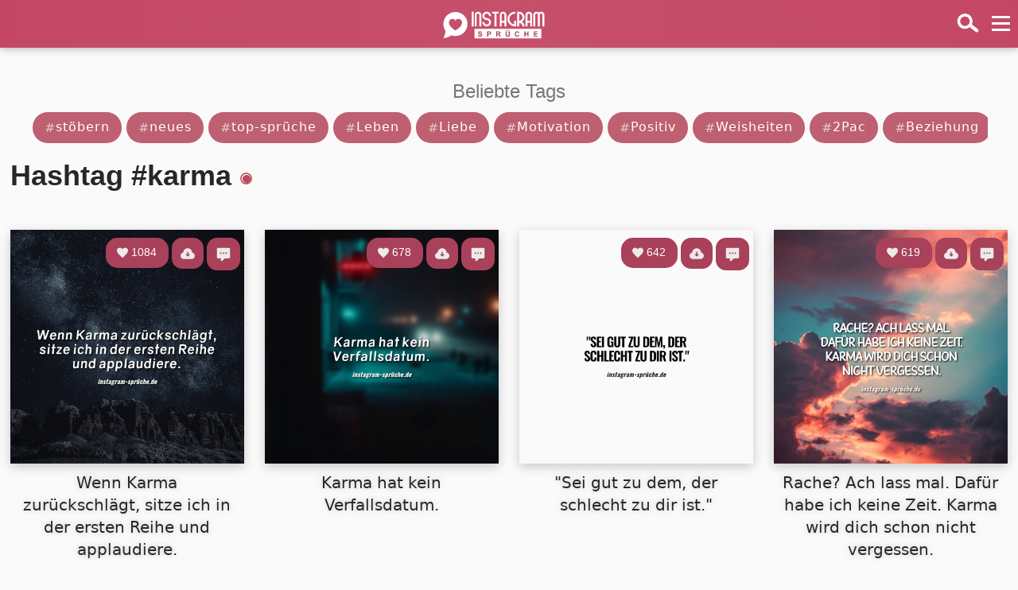

--- FILE ---
content_type: text/html; charset=UTF-8
request_url: https://www.instagram-sprueche.de/thema/karma-sprueche/seite-1
body_size: 3794
content:

<!DOCTYPE html>
<html lang="de">
<head>
<title>Sprüche aus der Kategorie Karma | Tolle Sprüche täglich geupdated!</title>
<meta name="description" content="Sprüche, Zitate und Weisheiten aus der Kategorie Karma"/>	
<link rel="next" href="/thema/Karma-sprueche/seite-2">	
	
<meta name="keywords" content="sprüche, sprüche zum kopieren, instagram sprüche, tiktok sprüche, sprüche mit bild" />
<link type="text/css" rel="stylesheet" href="/css/style.css?v=8" />
<meta http-equiv="Content-Type" content="text/html; charset=UTF-8">
<meta name="viewport" content="width=device-width, initial-scale=1.0">
<link rel="shortcut icon" href="/favicon.ico" type="image/x-icon">
<script src="/jquery.min.js"></script><script async src="https://pagead2.googlesyndication.com/pagead/js/adsbygoogle.js?client=ca-pub-8141792258848414"
     crossorigin="anonymous"></script>



</head>
	<style>
  .container {
    max-width: 1600px;
margin: 4% 2% 2% 2%;
    padding: 0 20px;
    background-color: #fff;
    border-radius: 12px;
    box-shadow: 0 8px 24px rgba(0, 0, 0, 0.06);
    padding: 20px;
  }

  .hero-image {
    width: 100%;
    border-radius: 12px;
    margin-bottom: 25px;
    object-fit: cover;
    max-height: 450px;
  }

  .meta {
    font-size: 14px;
    color: #888;
    margin-bottom: 8px;
  }

  h1 {
    font-size: 36px;
    margin-bottom: 20px;
    line-height: 1.3;
  }

  .content {
    font-size: 17px;
    margin-top: 30px;
    color: #444;
  }

  .back-link {
    display: inline-block;
    margin-top: 40px;
    text-decoration: none;
    color: #007BFF;
    font-weight: 500;
    transition: all 0.2s ease;
  }

  .back-link:hover {
    color: #0056b3;
    text-decoration: underline;
  }
  h2{
      padding: 0;
    
    padding-top: 2%;
    margin: 0;
    color: #272727;
    font-size: 2em;
  }
  section {
	  margin-top:20px;
	  margin-bottom:20px;
</style>

<body>
	

   <div id="searchbar">
   <div class="suchen">Suchen</div>
	  <form action="/suche/" method="get" id="search-form">
         <input type="text" placeholder="Sprüche durchsuchen" name="suche">
		 <input type="submit" value="Los">
		 </form>
      </div>
<div id="fullscreen_menu">
	<a href="/">Startseite</a>
		<a href="/blogspot/">Blog</a>
	<a href="/" style="padding: 0.8em 1em;"><b>Wähle eine Kategorie</b></a>
<a href="/thema/Leben-sprueche/seite-1">Leben (376)</a><a href="/thema/Liebe-sprueche/seite-1">Liebe (170)</a><a href="/thema/Motivation-sprueche/seite-1">Motivation (121)</a><a href="/thema/Positiv-sprueche/seite-1">Positiv (93)</a><a href="/thema/Weisheiten-sprueche/seite-1">Weisheiten (83)</a>	<a href="/alle-kategorien/">Zeige alle Kategorien</a>
	<a href="/imprint/" style="padding: 0.8em 1em;"><b>Impressum</b></a>
	<a href="/datenschutz/" style="padding: 0.8em 1em;"><b>Datenschutz</b></a>
<p class="space"></p>  <!-- Menu Fix -->
<p class="space"></p>  <!-- Menu Fix -->
</div>
<div id="header">
   <div class="wrap">
      <div id="hamburger">
         <div onclick="_open();" class="menuopen">
            <div class="ci"></div>
            <div class="ci"></div>
            <div class="ci"></div>
         </div>
      </div>
      <div id="searchbar_ct">
         <div class="lupe" onclick="_searchbar();">
            <img src="/css/lupe.png" alt="suchen" style="width:30px;height:30px;transform: rotate(352deg);">
         </div>
      </div>
      <div id="logo">
         <a href="/">
          <span class="logostyle"><img src="/css/logoo.svg" alt="logo" style="width: 6em;margin-top:2px;"></span>
         </a>
      </div>
   </div>
</div>
<!--<div id="titleimg">
<div id="titleimgg"><div class="text">Caption Text</div></div>

</div> -->


 
<div class="wrapper">

<div class="smalltxt" style="font-size: 24px;
    color: #777;
    padding-top: 36px;
    text-align: center;
    margin-bottom: -15px;">Beliebte Tags</div>
<div id="parent">

<div id="tags">
		<div class="tag"><a href="/thema/random-sprueche/seite-1"><span class="hashtag">#</span>stöbern</a></div>
	<div class="tag"><a href="/thema/neue-sprueche/seite-1"><span class="hashtag">#</span>neues</a></div>
	<div class="tag"><a href="/thema/die-besten-sprueche/seite-1"><span class="hashtag">#</span>top-sprüche</a></div>
<div class="tag"><a href="/thema/leben-sprueche/seite-1"><span class="hashtag">#</span>Leben</a></div><div class="tag"><a href="/thema/liebe-sprueche/seite-1"><span class="hashtag">#</span>Liebe</a></div><div class="tag"><a href="/thema/motivation-sprueche/seite-1"><span class="hashtag">#</span>Motivation</a></div><div class="tag"><a href="/thema/positiv-sprueche/seite-1"><span class="hashtag">#</span>Positiv</a></div><div class="tag"><a href="/thema/weisheiten-sprueche/seite-1"><span class="hashtag">#</span>Weisheiten</a></div><div class="tag"><a href="/thema/2Pac-sprueche/seite-1"><span class="hashtag">#</span>2Pac</a></div><div class="tag"><a href="/thema/beziehung-sprueche/seite-1"><span class="hashtag">#</span>Beziehung</a></div><div class="tag"><a href="/thema/selbstliebe-sprueche/seite-1"><span class="hashtag">#</span>Selbstliebe</a></div><div class="tag"><a href="/thema/zeit-sprueche/seite-1"><span class="hashtag">#</span>Zeit</a></div><div class="tag"><a href="/thema/karma-sprueche/seite-1"><span class="hashtag">#</span>Karma</a></div><div class="tag"><a href="/thema/lustig-sprueche/seite-1"><span class="hashtag">#</span>Lustig</a></div><div class="tag"><a href="/thema/freunde-sprueche/seite-1"><span class="hashtag">#</span>Freunde</a></div><div class="tag"><a href="/thema/charakter-sprueche/seite-1"><span class="hashtag">#</span>Charakter</a></div><div class="tag"><a href="/thema/nachdenklich-sprueche/seite-1"><span class="hashtag">#</span>Nachdenklich</a></div><div class="tag"><a href="/thema/trauer-sprueche/seite-1"><span class="hashtag">#</span>Trauer</a></div><div class="tag"><a href="/thema/menschen-sprueche/seite-1"><span class="hashtag">#</span>Menschen</a></div><div class="tag"><a href="/thema/freundschaft-sprueche/seite-1"><span class="hashtag">#</span>Freundschaft</a></div><div class="tag"><a href="/thema/zukunft-sprueche/seite-1"><span class="hashtag">#</span>Zukunft</a></div><div class="tag"><a href="/thema/gefÃ¼hle-sprueche/seite-1"><span class="hashtag">#</span>GefÃ¼hle</a></div><div class="tag"><a href="/thema/dankbarkeit-sprueche/seite-1"><span class="hashtag">#</span>Dankbarkeit</a></div></div>

</div>	
		
<h1 style="display:inline-block;">Hashtag #karma&nbsp;</h1>


    <div class="circle">
      <div class="inner-circle"></div>
    </div>
	

	<div class="flex-container" id="placeholder">


   <div class="flex-item">
    <div class="img-container">
	<img alt="placeholder" title="placeholder" class="img-animation" width="1000" height="1000">
	  <div class="download img-animation"><svg xmlns="http://www.w3.org/2000/svg" width="18" height="18" viewBox="0 0 24 24"><path d="M19.479 10.092c-.212-3.951-3.473-7.092-7.479-7.092-4.005 0-7.267 3.141-7.479 7.092-2.57.463-4.521 2.706-4.521 5.408 0 3.037 2.463 5.5 5.5 5.5h13c3.037 0 5.5-2.463 5.5-5.5 0-2.702-1.951-4.945-4.521-5.408zm-7.479 6.908l-4-4h3v-4h2v4h3l-4 4z"/></svg></div>
		 <div id="" class="heart img-animation"><svg xmlns="http://www.w3.org/2000/svg"  width="14" height="14" viewBox="0 0 24 24"><path d="M12 4.248c-3.148-5.402-12-3.825-12 2.944 0 4.661 5.571 9.427 12 15.808 6.43-6.381 12-11.147 12-15.808 0-6.792-8.875-8.306-12-2.944z"/></svg> &nbsp; </div>
</div>
	<div class="spruchtext">

<div class="container">
  <div class="loading">
  </div>
  <div class="loading" style="width:65%;">
  </div>
  <div class="loading" style="width:30%;">
  </div>
</div>

</div></div>



   <div class="flex-item">
    <div class="img-container">
	<img alt="placeholder" title="placeholder" class="img-animation" width="1000" height="1000">
	  <div class="download img-animation"><svg xmlns="http://www.w3.org/2000/svg" width="18" height="18" viewBox="0 0 24 24"><path d="M19.479 10.092c-.212-3.951-3.473-7.092-7.479-7.092-4.005 0-7.267 3.141-7.479 7.092-2.57.463-4.521 2.706-4.521 5.408 0 3.037 2.463 5.5 5.5 5.5h13c3.037 0 5.5-2.463 5.5-5.5 0-2.702-1.951-4.945-4.521-5.408zm-7.479 6.908l-4-4h3v-4h2v4h3l-4 4z"/></svg></div>
		 <div id="" class="heart img-animation"><svg xmlns="http://www.w3.org/2000/svg"  width="14" height="14" viewBox="0 0 24 24"><path d="M12 4.248c-3.148-5.402-12-3.825-12 2.944 0 4.661 5.571 9.427 12 15.808 6.43-6.381 12-11.147 12-15.808 0-6.792-8.875-8.306-12-2.944z"/></svg> &nbsp; </div>
</div>
	<div class="spruchtext">

<div class="container">
  <div class="loading">
  </div>
  <div class="loading" style="width:65%;">
  </div>
  <div class="loading" style="width:30%;">
  </div>
</div>

</div></div>



   <div class="flex-item">
    <div class="img-container">
	<img alt="placeholder" title="placeholder" class="img-animation" width="1000" height="1000">
	  <div class="download img-animation"><svg xmlns="http://www.w3.org/2000/svg" width="18" height="18" viewBox="0 0 24 24"><path d="M19.479 10.092c-.212-3.951-3.473-7.092-7.479-7.092-4.005 0-7.267 3.141-7.479 7.092-2.57.463-4.521 2.706-4.521 5.408 0 3.037 2.463 5.5 5.5 5.5h13c3.037 0 5.5-2.463 5.5-5.5 0-2.702-1.951-4.945-4.521-5.408zm-7.479 6.908l-4-4h3v-4h2v4h3l-4 4z"/></svg></div>
		 <div id="" class="heart img-animation"><svg xmlns="http://www.w3.org/2000/svg"  width="14" height="14" viewBox="0 0 24 24"><path d="M12 4.248c-3.148-5.402-12-3.825-12 2.944 0 4.661 5.571 9.427 12 15.808 6.43-6.381 12-11.147 12-15.808 0-6.792-8.875-8.306-12-2.944z"/></svg> &nbsp; </div>
</div>
	<div class="spruchtext">

<div class="container">
  <div class="loading">
  </div>
  <div class="loading" style="width:65%;">
  </div>
  <div class="loading" style="width:30%;">
  </div>
</div>

</div></div>



   <div class="flex-item">
    <div class="img-container">
	<img alt="placeholder" title="placeholder" class="img-animation" width="1000" height="1000">
	  <div class="download img-animation"><svg xmlns="http://www.w3.org/2000/svg" width="18" height="18" viewBox="0 0 24 24"><path d="M19.479 10.092c-.212-3.951-3.473-7.092-7.479-7.092-4.005 0-7.267 3.141-7.479 7.092-2.57.463-4.521 2.706-4.521 5.408 0 3.037 2.463 5.5 5.5 5.5h13c3.037 0 5.5-2.463 5.5-5.5 0-2.702-1.951-4.945-4.521-5.408zm-7.479 6.908l-4-4h3v-4h2v4h3l-4 4z"/></svg></div>
		 <div id="" class="heart img-animation"><svg xmlns="http://www.w3.org/2000/svg"  width="14" height="14" viewBox="0 0 24 24"><path d="M12 4.248c-3.148-5.402-12-3.825-12 2.944 0 4.661 5.571 9.427 12 15.808 6.43-6.381 12-11.147 12-15.808 0-6.792-8.875-8.306-12-2.944z"/></svg> &nbsp; </div>
</div>
	<div class="spruchtext">

<div class="container">
  <div class="loading">
  </div>
  <div class="loading" style="width:65%;">
  </div>
  <div class="loading" style="width:30%;">
  </div>
</div>

</div></div>



   <div class="flex-item">
    <div class="img-container">
	<img alt="placeholder" title="placeholder" class="img-animation" width="1000" height="1000">
	  <div class="download img-animation"><svg xmlns="http://www.w3.org/2000/svg" width="18" height="18" viewBox="0 0 24 24"><path d="M19.479 10.092c-.212-3.951-3.473-7.092-7.479-7.092-4.005 0-7.267 3.141-7.479 7.092-2.57.463-4.521 2.706-4.521 5.408 0 3.037 2.463 5.5 5.5 5.5h13c3.037 0 5.5-2.463 5.5-5.5 0-2.702-1.951-4.945-4.521-5.408zm-7.479 6.908l-4-4h3v-4h2v4h3l-4 4z"/></svg></div>
		 <div id="" class="heart img-animation"><svg xmlns="http://www.w3.org/2000/svg"  width="14" height="14" viewBox="0 0 24 24"><path d="M12 4.248c-3.148-5.402-12-3.825-12 2.944 0 4.661 5.571 9.427 12 15.808 6.43-6.381 12-11.147 12-15.808 0-6.792-8.875-8.306-12-2.944z"/></svg> &nbsp; </div>
</div>
	<div class="spruchtext">

<div class="container">
  <div class="loading">
  </div>
  <div class="loading" style="width:65%;">
  </div>
  <div class="loading" style="width:30%;">
  </div>
</div>

</div></div>



   <div class="flex-item">
    <div class="img-container">
	<img alt="placeholder" title="placeholder" class="img-animation" width="1000" height="1000">
	  <div class="download img-animation"><svg xmlns="http://www.w3.org/2000/svg" width="18" height="18" viewBox="0 0 24 24"><path d="M19.479 10.092c-.212-3.951-3.473-7.092-7.479-7.092-4.005 0-7.267 3.141-7.479 7.092-2.57.463-4.521 2.706-4.521 5.408 0 3.037 2.463 5.5 5.5 5.5h13c3.037 0 5.5-2.463 5.5-5.5 0-2.702-1.951-4.945-4.521-5.408zm-7.479 6.908l-4-4h3v-4h2v4h3l-4 4z"/></svg></div>
		 <div id="" class="heart img-animation"><svg xmlns="http://www.w3.org/2000/svg"  width="14" height="14" viewBox="0 0 24 24"><path d="M12 4.248c-3.148-5.402-12-3.825-12 2.944 0 4.661 5.571 9.427 12 15.808 6.43-6.381 12-11.147 12-15.808 0-6.792-8.875-8.306-12-2.944z"/></svg> &nbsp; </div>
</div>
	<div class="spruchtext">

<div class="container">
  <div class="loading">
  </div>
  <div class="loading" style="width:65%;">
  </div>
  <div class="loading" style="width:30%;">
  </div>
</div>

</div></div>



   <div class="flex-item">
    <div class="img-container">
	<img alt="placeholder" title="placeholder" class="img-animation" width="1000" height="1000">
	  <div class="download img-animation"><svg xmlns="http://www.w3.org/2000/svg" width="18" height="18" viewBox="0 0 24 24"><path d="M19.479 10.092c-.212-3.951-3.473-7.092-7.479-7.092-4.005 0-7.267 3.141-7.479 7.092-2.57.463-4.521 2.706-4.521 5.408 0 3.037 2.463 5.5 5.5 5.5h13c3.037 0 5.5-2.463 5.5-5.5 0-2.702-1.951-4.945-4.521-5.408zm-7.479 6.908l-4-4h3v-4h2v4h3l-4 4z"/></svg></div>
		 <div id="" class="heart img-animation"><svg xmlns="http://www.w3.org/2000/svg"  width="14" height="14" viewBox="0 0 24 24"><path d="M12 4.248c-3.148-5.402-12-3.825-12 2.944 0 4.661 5.571 9.427 12 15.808 6.43-6.381 12-11.147 12-15.808 0-6.792-8.875-8.306-12-2.944z"/></svg> &nbsp; </div>
</div>
	<div class="spruchtext">

<div class="container">
  <div class="loading">
  </div>
  <div class="loading" style="width:65%;">
  </div>
  <div class="loading" style="width:30%;">
  </div>
</div>

</div></div>



   <div class="flex-item">
    <div class="img-container">
	<img alt="placeholder" title="placeholder" class="img-animation" width="1000" height="1000">
	  <div class="download img-animation"><svg xmlns="http://www.w3.org/2000/svg" width="18" height="18" viewBox="0 0 24 24"><path d="M19.479 10.092c-.212-3.951-3.473-7.092-7.479-7.092-4.005 0-7.267 3.141-7.479 7.092-2.57.463-4.521 2.706-4.521 5.408 0 3.037 2.463 5.5 5.5 5.5h13c3.037 0 5.5-2.463 5.5-5.5 0-2.702-1.951-4.945-4.521-5.408zm-7.479 6.908l-4-4h3v-4h2v4h3l-4 4z"/></svg></div>
		 <div id="" class="heart img-animation"><svg xmlns="http://www.w3.org/2000/svg"  width="14" height="14" viewBox="0 0 24 24"><path d="M12 4.248c-3.148-5.402-12-3.825-12 2.944 0 4.661 5.571 9.427 12 15.808 6.43-6.381 12-11.147 12-15.808 0-6.792-8.875-8.306-12-2.944z"/></svg> &nbsp; </div>
</div>
	<div class="spruchtext">

<div class="container">
  <div class="loading">
  </div>
  <div class="loading" style="width:65%;">
  </div>
  <div class="loading" style="width:30%;">
  </div>
</div>

</div></div>
</div><div class="flex-container" id="content"></div>	

<div id="loader">
<div class="lds-ring"><div></div><div></div><div></div><div></div></div>
</div>
<div id="nothingmore" style="display:none;">Hier gibt es nichts mehr 😑</div>

<div class='pagination' style='text-align:center;'><span class='nav_link current'>1</span><a href='/thema/karma-sprueche/seite-2' class='nav_link'>2</a><a href='/thema/karma-sprueche/seite-3' class='nav_link'>3</a><a href='/thema/karma-sprueche/seite-4' class='nav_link'>4</a><a href='/thema/karma-sprueche/seite-2' class='nav_link'>»</a><br><br>	</div>
	
<script>
var page_number = "1";
var orderby = "karma";
var current_page = "1";
var total_pages = "4";


$(document).ready(function(){
$('.pagination').hide();
    // Load initial data
    loadData(page_number);
    // Detect when user reaches end of page
var debounceTimer;
$(window).on('scroll touchmove', function(){

	$('.pagination').show();
	
			if (page_number != 4) {

				$('#loader').show();
    } else {
  $('#loader').hide();
}

    clearTimeout(debounceTimer);
    debounceTimer = setTimeout(function() {
        if ($(window).scrollTop() + $(window).height() >= $(document).height() - 200) {
			if (page_number != 4) {
            page_number++;
            loadData(page_number);

		}

        }
    }, 250);
});
});
	
		
	
	

function loadData(page_number){
	$.ajax({
				 url: "/load_more.php?orderby=" + orderby + "-sprueche&seite=" + page_number,
				type: "GET",
beforeSend: function() {


}
			}).done(function(data) {

				$('#loader').hide();
  $('#placeholder').hide();
				$("#content").append(data);
				
						  // Execute the image loading code
    const imageContainer = document.querySelector('#content');
    const images1 = document.querySelectorAll('#content img');
		
		const observerOptions = {
  root: null,
  rootMargin: '0px 0px', // adjust the margin as per your requirement
  threshold: 0.5 // adjust the threshold as per your requirement
};
    
    const observer = new IntersectionObserver(entries => {
        entries.forEach(entry => {
            if (entry.isIntersecting) {
                const img = entry.target;
                const src = img.getAttribute('data-src');
 
                    img.setAttribute('src', src);
 
            }
        });
    });
    
    images1.forEach(img => {
        observer.observe(img);
    });

		
		 const images = document.querySelectorAll(".img-animation");
        images.forEach((img, index) => {
            setTimeout(() => {
                img.classList.add("show-img");
            }, index * 5);
        });
		
		

$(".heart").click(function() {
  var id = $(this).attr("id");
  $(this).addClass("clicked");
  $(this).off("click"); // Disable clicking
  $.ajax({
    type: "POST",
    url: "/update.php",
    data: { id: id },
    success: function(data) {
      // Update the heart element with the new data from the database
      $(".heart#" + id).html(data);
      setTimeout(function() {
        $(".heart#" + id).removeClass("clicked");
      }, 50); // Delay removal of class by 2 seconds
    }
  });
});
		
				if (page_number == 4) {
	$("#nothingmore").css("display", "block");
    }

	// Update URL history
 if (page_number > 1) {
var url = window.location.href.split('/')[0] + '/thema/' + orderby + '-sprueche/seite-' + page_number;
window.history.pushState({path:url},'',url);
    }
 
if (page_number > 4) {
var url = window.location.href.split('/')[0] + '/thema/' + orderby + '-sprueche/seite-' + 4;
window.history.pushState({path:url},'',url);

    }

			}).fail(function(jqXHR, ajaxOptions, thrownError) {
				alert("An error occurred while processing your request: " + thrownError);
			});
		}
		
	
	</script>
	
<script src="/functions.js"></script>

--- FILE ---
content_type: text/html; charset=UTF-8
request_url: https://www.instagram-sprueche.de/load_more.php?orderby=karma-sprueche&seite=1
body_size: 1483
content:

  <div class="flex-item">
    <div class="img-container">
	<img src="/loader.gif" alt="Wenn Karma zurückschlägt, sitze ich in der ersten Reihe und applaudiere." title="Wenn Karma zurückschlägt, sitze ich in der ersten Reihe und applaudiere." data-src="/images/wenn-karma-zurueckschlaegt-sitze-ich-in-der-ersten-reihe-und-applaudiere.jpg" loading="lazy" class="img-animation" width="1000" height="1000">
	 <a href="/spruch/wenn-karma-zurueckschlaegt-sitze-ich-in-der-ersten-reihe-und-applaudiere"><div class="comment img-animation"><svg xmlns="http://www.w3.org/2000/svg" width="20" height="20" viewBox="0 0 24 24"><path d="M9,22A1,1 0 0,1 8,21V18H4A2,2 0 0,1 2,16V4C2,2.89 2.9,2 4,2H20A2,2 0 0,1 22,4V16A2,2 0 0,1 20,18H13.9L10.2,21.71C10,21.9 9.75,22 9.5,22V22H9M17,11V9H15V11H17M13,11V9H11V11H13M9,11V9H7V11H9Z" /></svg></div></a>
	    <a href="/spruch/wenn-karma-zurueckschlaegt-sitze-ich-in-der-ersten-reihe-und-applaudiere"><div class="download img-animation"><svg xmlns="http://www.w3.org/2000/svg" width="18" height="18" viewBox="0 0 24 24"><path d="M19.479 10.092c-.212-3.951-3.473-7.092-7.479-7.092-4.005 0-7.267 3.141-7.479 7.092-2.57.463-4.521 2.706-4.521 5.408 0 3.037 2.463 5.5 5.5 5.5h13c3.037 0 5.5-2.463 5.5-5.5 0-2.702-1.951-4.945-4.521-5.408zm-7.479 6.908l-4-4h3v-4h2v4h3l-4 4z"/></svg></div></a>
		
		
		 <div id="513" class="heart img-animation"><svg xmlns="http://www.w3.org/2000/svg"  width="14" height="14" viewBox="0 0 24 24"><path d="M12 4.248c-3.148-5.402-12-3.825-12 2.944 0 4.661 5.571 9.427 12 15.808 6.43-6.381 12-11.147 12-15.808 0-6.792-8.875-8.306-12-2.944z"/></svg> &nbsp;1084</div>
</div>
	<div class="spruchtext"><a href="/spruch/wenn-karma-zurueckschlaegt-sitze-ich-in-der-ersten-reihe-und-applaudiere" class="img-animation"> Wenn Karma zurückschlägt, sitze ich in der ersten Reihe und applaudiere.</a></div>
  </div>

  <div class="flex-item">
    <div class="img-container">
	<img src="/loader.gif" alt="Karma hat kein Verfallsdatum." title="Karma hat kein Verfallsdatum." data-src="/images/karma-hat-kein-verfallsdatum.jpg" loading="lazy" class="img-animation" width="1000" height="1000">
	 <a href="/spruch/karma-hat-kein-verfallsdatum"><div class="comment img-animation"><svg xmlns="http://www.w3.org/2000/svg" width="20" height="20" viewBox="0 0 24 24"><path d="M9,22A1,1 0 0,1 8,21V18H4A2,2 0 0,1 2,16V4C2,2.89 2.9,2 4,2H20A2,2 0 0,1 22,4V16A2,2 0 0,1 20,18H13.9L10.2,21.71C10,21.9 9.75,22 9.5,22V22H9M17,11V9H15V11H17M13,11V9H11V11H13M9,11V9H7V11H9Z" /></svg></div></a>
	    <a href="/spruch/karma-hat-kein-verfallsdatum"><div class="download img-animation"><svg xmlns="http://www.w3.org/2000/svg" width="18" height="18" viewBox="0 0 24 24"><path d="M19.479 10.092c-.212-3.951-3.473-7.092-7.479-7.092-4.005 0-7.267 3.141-7.479 7.092-2.57.463-4.521 2.706-4.521 5.408 0 3.037 2.463 5.5 5.5 5.5h13c3.037 0 5.5-2.463 5.5-5.5 0-2.702-1.951-4.945-4.521-5.408zm-7.479 6.908l-4-4h3v-4h2v4h3l-4 4z"/></svg></div></a>
		
		
		 <div id="514" class="heart img-animation"><svg xmlns="http://www.w3.org/2000/svg"  width="14" height="14" viewBox="0 0 24 24"><path d="M12 4.248c-3.148-5.402-12-3.825-12 2.944 0 4.661 5.571 9.427 12 15.808 6.43-6.381 12-11.147 12-15.808 0-6.792-8.875-8.306-12-2.944z"/></svg> &nbsp;678</div>
</div>
	<div class="spruchtext"><a href="/spruch/karma-hat-kein-verfallsdatum" class="img-animation"> Karma hat kein Verfallsdatum.</a></div>
  </div>

  <div class="flex-item">
    <div class="img-container">
	<img src="/loader.gif" alt=""Sei gut zu dem, der schlecht zu dir ist."" title=""Sei gut zu dem, der schlecht zu dir ist."" data-src="/images/sei-gut-zu-dem-der-schlecht-zu-dir-ist.jpg" loading="lazy" class="img-animation" width="1000" height="1000">
	 <a href="/spruch/sei-gut-zu-dem-der-schlecht-zu-dir-ist"><div class="comment img-animation"><svg xmlns="http://www.w3.org/2000/svg" width="20" height="20" viewBox="0 0 24 24"><path d="M9,22A1,1 0 0,1 8,21V18H4A2,2 0 0,1 2,16V4C2,2.89 2.9,2 4,2H20A2,2 0 0,1 22,4V16A2,2 0 0,1 20,18H13.9L10.2,21.71C10,21.9 9.75,22 9.5,22V22H9M17,11V9H15V11H17M13,11V9H11V11H13M9,11V9H7V11H9Z" /></svg></div></a>
	    <a href="/spruch/sei-gut-zu-dem-der-schlecht-zu-dir-ist"><div class="download img-animation"><svg xmlns="http://www.w3.org/2000/svg" width="18" height="18" viewBox="0 0 24 24"><path d="M19.479 10.092c-.212-3.951-3.473-7.092-7.479-7.092-4.005 0-7.267 3.141-7.479 7.092-2.57.463-4.521 2.706-4.521 5.408 0 3.037 2.463 5.5 5.5 5.5h13c3.037 0 5.5-2.463 5.5-5.5 0-2.702-1.951-4.945-4.521-5.408zm-7.479 6.908l-4-4h3v-4h2v4h3l-4 4z"/></svg></div></a>
		
		
		 <div id="593" class="heart img-animation"><svg xmlns="http://www.w3.org/2000/svg"  width="14" height="14" viewBox="0 0 24 24"><path d="M12 4.248c-3.148-5.402-12-3.825-12 2.944 0 4.661 5.571 9.427 12 15.808 6.43-6.381 12-11.147 12-15.808 0-6.792-8.875-8.306-12-2.944z"/></svg> &nbsp;642</div>
</div>
	<div class="spruchtext"><a href="/spruch/sei-gut-zu-dem-der-schlecht-zu-dir-ist" class="img-animation"> "Sei gut zu dem, der schlecht zu dir ist."</a></div>
  </div>

  <div class="flex-item">
    <div class="img-container">
	<img src="/loader.gif" alt="Rache? Ach lass mal. Dafür habe ich keine Zeit. Karma wird dich schon nicht vergessen." title="Rache? Ach lass mal. Dafür habe ich keine Zeit. Karma wird dich schon nicht vergessen." data-src="/images/rache-ach-lass-mal-dafuer-habe-ich-keine-zeit-karma-wird-dich-schon-nicht-vergessen.jpg" loading="lazy" class="img-animation" width="1000" height="1000">
	 <a href="/spruch/rache-ach-lass-mal-dafuer-habe-ich-keine-zeit-karma-wird-dich-schon-nicht-vergessen"><div class="comment img-animation"><svg xmlns="http://www.w3.org/2000/svg" width="20" height="20" viewBox="0 0 24 24"><path d="M9,22A1,1 0 0,1 8,21V18H4A2,2 0 0,1 2,16V4C2,2.89 2.9,2 4,2H20A2,2 0 0,1 22,4V16A2,2 0 0,1 20,18H13.9L10.2,21.71C10,21.9 9.75,22 9.5,22V22H9M17,11V9H15V11H17M13,11V9H11V11H13M9,11V9H7V11H9Z" /></svg></div></a>
	    <a href="/spruch/rache-ach-lass-mal-dafuer-habe-ich-keine-zeit-karma-wird-dich-schon-nicht-vergessen"><div class="download img-animation"><svg xmlns="http://www.w3.org/2000/svg" width="18" height="18" viewBox="0 0 24 24"><path d="M19.479 10.092c-.212-3.951-3.473-7.092-7.479-7.092-4.005 0-7.267 3.141-7.479 7.092-2.57.463-4.521 2.706-4.521 5.408 0 3.037 2.463 5.5 5.5 5.5h13c3.037 0 5.5-2.463 5.5-5.5 0-2.702-1.951-4.945-4.521-5.408zm-7.479 6.908l-4-4h3v-4h2v4h3l-4 4z"/></svg></div></a>
		
		
		 <div id="606" class="heart img-animation"><svg xmlns="http://www.w3.org/2000/svg"  width="14" height="14" viewBox="0 0 24 24"><path d="M12 4.248c-3.148-5.402-12-3.825-12 2.944 0 4.661 5.571 9.427 12 15.808 6.43-6.381 12-11.147 12-15.808 0-6.792-8.875-8.306-12-2.944z"/></svg> &nbsp;619</div>
</div>
	<div class="spruchtext"><a href="/spruch/rache-ach-lass-mal-dafuer-habe-ich-keine-zeit-karma-wird-dich-schon-nicht-vergessen" class="img-animation"> Rache? Ach lass mal. Dafür habe ich keine Zeit. Karma wird dich schon nicht vergessen.</a></div>
  </div>

  <div class="flex-item">
    <div class="img-container">
	<img src="/loader.gif" alt="Glaub mir, Karma erreicht irgendwann die Richtigen." title="Glaub mir, Karma erreicht irgendwann die Richtigen." data-src="/images/glaub-mir-karma-erreicht-irgendwann-die-richtigen.jpg" loading="lazy" class="img-animation" width="1000" height="1000">
	 <a href="/spruch/glaub-mir-karma-erreicht-irgendwann-die-richtigen"><div class="comment img-animation"><svg xmlns="http://www.w3.org/2000/svg" width="20" height="20" viewBox="0 0 24 24"><path d="M9,22A1,1 0 0,1 8,21V18H4A2,2 0 0,1 2,16V4C2,2.89 2.9,2 4,2H20A2,2 0 0,1 22,4V16A2,2 0 0,1 20,18H13.9L10.2,21.71C10,21.9 9.75,22 9.5,22V22H9M17,11V9H15V11H17M13,11V9H11V11H13M9,11V9H7V11H9Z" /></svg></div></a>
	    <a href="/spruch/glaub-mir-karma-erreicht-irgendwann-die-richtigen"><div class="download img-animation"><svg xmlns="http://www.w3.org/2000/svg" width="18" height="18" viewBox="0 0 24 24"><path d="M19.479 10.092c-.212-3.951-3.473-7.092-7.479-7.092-4.005 0-7.267 3.141-7.479 7.092-2.57.463-4.521 2.706-4.521 5.408 0 3.037 2.463 5.5 5.5 5.5h13c3.037 0 5.5-2.463 5.5-5.5 0-2.702-1.951-4.945-4.521-5.408zm-7.479 6.908l-4-4h3v-4h2v4h3l-4 4z"/></svg></div></a>
		
		
		 <div id="586" class="heart img-animation"><svg xmlns="http://www.w3.org/2000/svg"  width="14" height="14" viewBox="0 0 24 24"><path d="M12 4.248c-3.148-5.402-12-3.825-12 2.944 0 4.661 5.571 9.427 12 15.808 6.43-6.381 12-11.147 12-15.808 0-6.792-8.875-8.306-12-2.944z"/></svg> &nbsp;495</div>
</div>
	<div class="spruchtext"><a href="/spruch/glaub-mir-karma-erreicht-irgendwann-die-richtigen" class="img-animation"> Glaub mir, Karma erreicht irgendwann die Richtigen.</a></div>
  </div>

  <div class="flex-item">
    <div class="img-container">
	<img src="/loader.gif" alt=""Ganz still und leise schickt Karma die Quittung auf die Reise!"" title=""Ganz still und leise schickt Karma die Quittung auf die Reise!"" data-src="/images/ganz-still-und-leise-schickt-karma-die-quittung-auf-die-reise.jpg" loading="lazy" class="img-animation" width="1000" height="1000">
	 <a href="/spruch/ganz-still-und-leise-schickt-karma-die-quittung-auf-die-reise"><div class="comment img-animation"><svg xmlns="http://www.w3.org/2000/svg" width="20" height="20" viewBox="0 0 24 24"><path d="M9,22A1,1 0 0,1 8,21V18H4A2,2 0 0,1 2,16V4C2,2.89 2.9,2 4,2H20A2,2 0 0,1 22,4V16A2,2 0 0,1 20,18H13.9L10.2,21.71C10,21.9 9.75,22 9.5,22V22H9M17,11V9H15V11H17M13,11V9H11V11H13M9,11V9H7V11H9Z" /></svg></div></a>
	    <a href="/spruch/ganz-still-und-leise-schickt-karma-die-quittung-auf-die-reise"><div class="download img-animation"><svg xmlns="http://www.w3.org/2000/svg" width="18" height="18" viewBox="0 0 24 24"><path d="M19.479 10.092c-.212-3.951-3.473-7.092-7.479-7.092-4.005 0-7.267 3.141-7.479 7.092-2.57.463-4.521 2.706-4.521 5.408 0 3.037 2.463 5.5 5.5 5.5h13c3.037 0 5.5-2.463 5.5-5.5 0-2.702-1.951-4.945-4.521-5.408zm-7.479 6.908l-4-4h3v-4h2v4h3l-4 4z"/></svg></div></a>
		
		
		 <div id="588" class="heart img-animation"><svg xmlns="http://www.w3.org/2000/svg"  width="14" height="14" viewBox="0 0 24 24"><path d="M12 4.248c-3.148-5.402-12-3.825-12 2.944 0 4.661 5.571 9.427 12 15.808 6.43-6.381 12-11.147 12-15.808 0-6.792-8.875-8.306-12-2.944z"/></svg> &nbsp;473</div>
</div>
	<div class="spruchtext"><a href="/spruch/ganz-still-und-leise-schickt-karma-die-quittung-auf-die-reise" class="img-animation"> "Ganz still und leise schickt Karma die Quittung auf die Reise!"</a></div>
  </div>

  <div class="flex-item">
    <div class="img-container">
	<img src="/loader.gif" alt="Sei kein schlechter Mensch, nur weil dir so viele gezeigt haben, wie es geht." title="Sei kein schlechter Mensch, nur weil dir so viele gezeigt haben, wie es geht." data-src="/images/sei-kein-schlechter-mensch-nur-weil-dir-so-viele-gezeigt-haben-wie-es-geht.jpg" loading="lazy" class="img-animation" width="1000" height="1000">
	 <a href="/spruch/sei-kein-schlechter-mensch-nur-weil-dir-so-viele-gezeigt-haben-wie-es-geht"><div class="comment img-animation"><svg xmlns="http://www.w3.org/2000/svg" width="20" height="20" viewBox="0 0 24 24"><path d="M9,22A1,1 0 0,1 8,21V18H4A2,2 0 0,1 2,16V4C2,2.89 2.9,2 4,2H20A2,2 0 0,1 22,4V16A2,2 0 0,1 20,18H13.9L10.2,21.71C10,21.9 9.75,22 9.5,22V22H9M17,11V9H15V11H17M13,11V9H11V11H13M9,11V9H7V11H9Z" /></svg></div></a>
	    <a href="/spruch/sei-kein-schlechter-mensch-nur-weil-dir-so-viele-gezeigt-haben-wie-es-geht"><div class="download img-animation"><svg xmlns="http://www.w3.org/2000/svg" width="18" height="18" viewBox="0 0 24 24"><path d="M19.479 10.092c-.212-3.951-3.473-7.092-7.479-7.092-4.005 0-7.267 3.141-7.479 7.092-2.57.463-4.521 2.706-4.521 5.408 0 3.037 2.463 5.5 5.5 5.5h13c3.037 0 5.5-2.463 5.5-5.5 0-2.702-1.951-4.945-4.521-5.408zm-7.479 6.908l-4-4h3v-4h2v4h3l-4 4z"/></svg></div></a>
		
		
		 <div id="596" class="heart img-animation"><svg xmlns="http://www.w3.org/2000/svg"  width="14" height="14" viewBox="0 0 24 24"><path d="M12 4.248c-3.148-5.402-12-3.825-12 2.944 0 4.661 5.571 9.427 12 15.808 6.43-6.381 12-11.147 12-15.808 0-6.792-8.875-8.306-12-2.944z"/></svg> &nbsp;405</div>
</div>
	<div class="spruchtext"><a href="/spruch/sei-kein-schlechter-mensch-nur-weil-dir-so-viele-gezeigt-haben-wie-es-geht" class="img-animation"> Sei kein schlechter Mensch, nur weil dir so viele gezeigt haben, wie es geht.</a></div>
  </div>

  <div class="flex-item">
    <div class="img-container">
	<img src="/loader.gif" alt="Wenn dich jemand verletzt, bleib ruhig und lächle. Karma regelt das schon." title="Wenn dich jemand verletzt, bleib ruhig und lächle. Karma regelt das schon." data-src="/images/wenn-dich-jemand-verletzt-bleib-ruhig-und-laechle-karma-regelt-das-schon.jpg" loading="lazy" class="img-animation" width="1000" height="1000">
	 <a href="/spruch/wenn-dich-jemand-verletzt-bleib-ruhig-und-laechle-karma-regelt-das-schon"><div class="comment img-animation"><svg xmlns="http://www.w3.org/2000/svg" width="20" height="20" viewBox="0 0 24 24"><path d="M9,22A1,1 0 0,1 8,21V18H4A2,2 0 0,1 2,16V4C2,2.89 2.9,2 4,2H20A2,2 0 0,1 22,4V16A2,2 0 0,1 20,18H13.9L10.2,21.71C10,21.9 9.75,22 9.5,22V22H9M17,11V9H15V11H17M13,11V9H11V11H13M9,11V9H7V11H9Z" /></svg></div></a>
	    <a href="/spruch/wenn-dich-jemand-verletzt-bleib-ruhig-und-laechle-karma-regelt-das-schon"><div class="download img-animation"><svg xmlns="http://www.w3.org/2000/svg" width="18" height="18" viewBox="0 0 24 24"><path d="M19.479 10.092c-.212-3.951-3.473-7.092-7.479-7.092-4.005 0-7.267 3.141-7.479 7.092-2.57.463-4.521 2.706-4.521 5.408 0 3.037 2.463 5.5 5.5 5.5h13c3.037 0 5.5-2.463 5.5-5.5 0-2.702-1.951-4.945-4.521-5.408zm-7.479 6.908l-4-4h3v-4h2v4h3l-4 4z"/></svg></div></a>
		
		
		 <div id="657" class="heart img-animation"><svg xmlns="http://www.w3.org/2000/svg"  width="14" height="14" viewBox="0 0 24 24"><path d="M12 4.248c-3.148-5.402-12-3.825-12 2.944 0 4.661 5.571 9.427 12 15.808 6.43-6.381 12-11.147 12-15.808 0-6.792-8.875-8.306-12-2.944z"/></svg> &nbsp;397</div>
</div>
	<div class="spruchtext"><a href="/spruch/wenn-dich-jemand-verletzt-bleib-ruhig-und-laechle-karma-regelt-das-schon" class="img-animation"> Wenn dich jemand verletzt, bleib ruhig und lächle. Karma regelt das schon.</a></div>
  </div>



--- FILE ---
content_type: text/html; charset=utf-8
request_url: https://www.google.com/recaptcha/api2/aframe
body_size: 266
content:
<!DOCTYPE HTML><html><head><meta http-equiv="content-type" content="text/html; charset=UTF-8"></head><body><script nonce="6PsfsBFm5tt5Bkh3xkT5nA">/** Anti-fraud and anti-abuse applications only. See google.com/recaptcha */ try{var clients={'sodar':'https://pagead2.googlesyndication.com/pagead/sodar?'};window.addEventListener("message",function(a){try{if(a.source===window.parent){var b=JSON.parse(a.data);var c=clients[b['id']];if(c){var d=document.createElement('img');d.src=c+b['params']+'&rc='+(localStorage.getItem("rc::a")?sessionStorage.getItem("rc::b"):"");window.document.body.appendChild(d);sessionStorage.setItem("rc::e",parseInt(sessionStorage.getItem("rc::e")||0)+1);localStorage.setItem("rc::h",'1765539054910');}}}catch(b){}});window.parent.postMessage("_grecaptcha_ready", "*");}catch(b){}</script></body></html>

--- FILE ---
content_type: text/css
request_url: https://www.instagram-sprueche.de/css/style.css?v=8
body_size: 3961
content:
body{
  margin:0 auto;
    font: normal 100%/1.4 sans-serif;
 background-color:#fafafa;
   min-height: 105vh; /* Set minimum height to 100% of viewport height */
}

a {
text-decoration:none;
}

.tag a {
text-decoration:none;
letter-spacing: 1px;
color:#fff;
	
}

  #cookie-banner {
    position: fixed;
    bottom: 0;
    left: 0;
    right: 0;
    background-color: #2b2b2b;
    color: white;
    padding: 15px;
     display: none; /* hide by default */
    justify-content: space-between;
    align-items: center;
    z-index: 1000;
    font-family: sans-serif;
  }

  #cookie-banner p {
    margin: 0;
    font-size: 14px;
  }

  #cookie-banner a {
    color: #ffd700;
    text-decoration: underline;
  }

  #accept-cookies {
    background-color: #ffd700;
    color: black;
    border: none;
    padding: 8px 15px;
    border-radius: 4px;
    cursor: pointer;
    font-weight: bold;
  }

#header{
background: #c64f6c; 
background: #c44865; /* Old browsers */
background: -moz-linear-gradient(left,  #c44865 1%, #c64f6c 50%, #c44865 100%); /* FF3.6-15 */
background: -webkit-linear-gradient(left,  #c44865 1%,#db4368 50%,#c44865 100%); /* Chrome10-25,Safari5.1-6 */
background: linear-gradient(to right,  #c44865 1%,#c64f6c 50%,#c44865 100%); /* W3C, IE10+, FF16+, Chrome26+, Opera12+, Safari7+ */
filter: progid:DXImageTransform.Microsoft.gradient( startColorstr='#c44865', endColorstr='#c44865',GradientType=1 ); /* IE6-9 */

height:60px;
position:fixed;
width:100%;
     line-height: 48px;
	 z-index:10001;
	 box-shadow: rgba(99, 99, 99, 42%) 0px 2px 8px 0px;
	 
}
#logo{
margin:0 auto;
text-align:center;
letter-spacing: -2px;
font-style: italic;
font-size: 22px;
color:#fff;
margin-left:68px;
font-weight:bold;
            transition: font-size 0.5s;

}

.logostyle{
padding:3px;
border-radius:3px;
margin-right:32px;
}

 .toc-container {
            border: 2px solid #a45060;
            padding: 15px;
            margin: 20px 0;
            border-radius: 10px;
            background-color: #f9f3f3;
            width: min-content;
            margin-left: 2%;
        }

        .toc-container h2 {
            color: #a45060;
            text-align: center;
            font-size: 1.2em;
            margin-bottom: 10px;
        }

        .toc-container ul {
            list-style-type: decimal;
            padding-left: 0;
            font-size: 14px;
            color: #3a3a3a;
        }

        .toc-container li {
            margin: 5px 0;
        }

        .toc-container a {
            color: #a45060;
            text-decoration: none;
            padding: 5px;
            border-radius: 5px;
            display: inline-block;
            transition: background-color 0.3s;
        }

        .toc-container a:hover {
            background-color: #e1d0d6;
        }

.wrap{
margin:0 auto;
    max-width: 1600px;
}
@media (min-width: 1600px) {
.wrap{
padding: 0 5% 0 5%;
}
}
.wrapper{
margin: 0 auto;
    padding-top: 62px;
    max-width: 1600px;
}
@media (min-width: 1600px) {
.wrapper{
padding: 0 5% 0 5%;
padding-top: 55px;
}
}


.menuopen{
	display:inline-block;position:relative;padding:0.5em;margin:-0.5em;z-index: 1;;
}
#menu{
margin-right:5px;
}

#hamburger{
  float:right;
  margin-top:15px;
  margin-right:10px;
line-height:0;
}
#searchbar_ct{
  float:right;
  margin-top:15px;
  margin-right:14px;
line-height:0;
}


.ci {
  width: 23px;
  height: 3px;
  background-color: #fff;
  margin: 5px 0;

}



ul li{
  display:inline;
  
}



#content{
}
#fullscreen_menu::-webkit-scrollbar {
  display: none;
}
#searchbar::-webkit-scrollbar {
  display: none;
}


  
#fullscreen_menu {
  margin-top: 60px;
  width: 100%;
  position: fixed;
  display: none;
  max-height: 90%; /* Set a maximum height */
  overflow-y: auto; /* Enable scrolling when necessary */
  text-align: center;
  z-index: 10002;
}

#searchbar{
display:none;
margin:0 auto;
margin-top:60px;
width:100%;
position:fixed;
text-align:center;
z-index:10002;
background: linear-gradient(to right, #c44865 1%,#c64f6c 50%,#c44865 100%);
}

#searchbar input{
box-sizing: border-box;
    width: 85%;
    margin: 5px 5px 15px 5px;
    padding: 1em;
    border: 2px solid #a73953;
    border-radius: 15px;
    background: #fff;
    resize: none;
    outline: none;

}

#search-form {
  display: flex;
  align-items: center;
justify-content: center;
}

#search-form input[type="text"] {
  flex: 1;
  margin-right: 5px;
max-width: 80%;
}

#search-form input[type="submit"] {
  flex: 0;
}

.suchen{
	 margin-top: 10px;
    color: #fff;
    font-size: 19px;
    font-weight: bold;
}

.space{
	margin-top:46px;
}

#fullscreen_menu a{
display:block;
padding: .5em 2em;
background-color:#fff;
border-bottom:#eaeaea 1px solid;
	margin-right:0px;
  font-size:20px;
color:#c64e6b;
text-decoration:none;
}


@media (max-width: 600px) {
#fullscreen_menu a{
text-align:left;
font-size:16px;
}
}

#fullscreen_menu a:hover{
  background-color:#eaeaea;

}

#titleimg{
 position: relative;
  padding-top:50px;
}

#titleimgg{

	width:100%;
height:500px;
background: #f09433; 
background: -moz-linear-gradient(45deg, #f09433 0%, #e6683c 25%, #dc2743 50%, #cc2366 75%, #bc1888 100%); 
background: -webkit-linear-gradient(45deg, #f09433 0%,#e6683c 25%,#dc2743 50%,#cc2366 75%,#bc1888 100%); 
background: linear-gradient(45deg, #f09433 0%,#e6683c 25%,#dc2743 50%,#cc2366 75%,#bc1888 100%); 
filter: progid:DXImageTransform.Microsoft.gradient( startColorstr='#f09433', endColorstr='#bc1888',GradientType=1 );	
}

.text {
  color: #f2f2f2;
  font-size: 50px;
  padding: 8px 12px;
  position: absolute;
bottom:0;
  width: 100%;
  text-align: center;
}

  .flex-container {
    display: flex;
    flex-wrap: wrap;
position:relative;

  }

  .pagination {
    display: flex;
    flex-wrap: wrap;
position:relative;
	  justify-content: center;
    align-items: center;

  }

  .flex-item {

      flex: 1 1 calc(25% - 70px);
margin: 2% 1% 1% 1%;
	max-width: 23%;

  }

  .flex-item img {

    width: 100%;
    height: auto;
    object-fit: cover;
-webkit-box-shadow: 0px 0px 5px 0px rgba(0,0,0,0.31);
-moz-box-shadow: 0px 0px 5px 0px rgba(0,0,0,0.31);
box-shadow: 0px 0px 5px 0px rgba(0,0,0,0.31);
  }
  
      @media (max-width: 1240px) {
    .flex-item {
      flex: 1 1 calc(33.33% - 80px);
max-width: 31.33%;
    }
  }
  


 @media (max-width: 900px) {
    .flex-item {
      flex: 1 1 calc(50% - 60px);
max-width: 48%;
    }
  }
  
   @media (max-width: 600px) {
    .flex-item {
      flex: 1 1 calc(100% - 20px);
    margin: 3% 5% 5% 5%;
		max-width: 90%;
    }
	   

    }
	
	
  
  
#tags {

display: flex;
flex-wrap: nowrap;
overflow-x: auto;
text-align: left;
padding-top: 15px;
align-items: center;
direction: ltr;

}

.tag {
padding: 8px 15px 8px 15px;
display: inline-block;
margin: 3px;
border-radius: 20px;
color: #4a1a27;
font-size: 16px;
white-space: nowrap;
background-color: #bf5f72;
font-family: system-ui;
	    font-weight: 500;
}

.tag:hover{
	background-color:#8d4251;
	 transition: background-color 1s;
	color:#fff;
  transform: scale(1.03);
  transition: transform 0.2s ease-in-out;

}


.arrow {
  font-size: 15px;
  color: #c54c69d6;
  cursor: pointer;
  user-select: none;
	font-weight:bold;
}

.arrow.left {

	    margin-top: 11px;
}

.arrow.right {
padding-left: 3px;
    margin-top: 11px;

}

#parent {

display: flex;
justify-content: center;
align-items: center;
margin: 0 auto;
padding-top: 7px;
	margin: 0 3% 0 3%;
}

#tags {
    -ms-overflow-style: none;  /* Internet Explorer 10+ */
     scrollbar-width: none;  /* Firefox */
}
#tags::-webkit-scrollbar { 
    display: none;  /* Safari and Chrome */
}

.img-animation {
  height: auto;
  opacity: 0;
  transform: translateX(-50px);
    transition: all 0.2s ease-in;
}

.show-img {
  opacity: 1;
  transform: translateX(0);
}




.img-container {
  position: relative;
background-color: #d9d9d9d4;
    display: flex;
flex-direction: column;
}

.img-container img {
  width: 100%;
  height: auto;
  object-fit: cover;
  -webkit-box-shadow: 0px 0px 5px 0px rgba(0,0,0,0.31);
  -moz-box-shadow: rgba(0, 0, 0, 0.2) 0px 4px 13px;
box-shadow: rgba(0, 0, 0, 0.2) 0px 4px 13px;
}


img:hover {
  transform: scale(1.02);
  transition: transform 0.2s ease-in-out;
}
.heart:hover {
  transform: scale(1.08);
  transition: transform 0.2s ease-in-out;
}
.download:hover {
  transform: scale(1.08);
  transition: transform 0.2s ease-in-out;
}
.comment:hover {
  transform: scale(1.08);
  transition: transform 0.2s ease-in-out;
}



h1{
	padding:0;
	padding-left:1%;
	padding-top:15px;
	margin:0;
color:#272727;
font-size:1.7em;
display:inline-block;

}
h2{
	padding:0;
	padding-left:1%;
	padding-top:2%;
	margin:0;
color:#272727;
font-size:3em;
}
 @media (max-width: 600px) {
h1{
margin: 5px 0 0;
	padding-left:5%;
	padding-top:1%;
color:#272727;
font-size:1.5em;
display:inline-block;

}}

#nothingmore{
      text-align: center;
    width: 70%;
    margin: 0 auto;
    padding: 10px;
    font-size: 15px;
    color: #ffffff;
    background-color: #b7435e;
    border-radius: 4px;
    margin-bottom: 30px;
    letter-spacing: 1px;
}

.spruchtext{
text-align:center;
margin:10px;
	color: #272727;
font-family: system-ui;
text-shadow: 0px 0px 7px #a9a9a996;

}
.spruchtext a {
color: #272727;
font-family: system-ui;
text-shadow: 0px 0px 7px #a9a9a996;
font-size: 20px;
}

.circle {
-webkit-border-radius: 50px;
background-color: #bb4669;
height: 10px;
width: 10px;
display: inline-block;
position: relative;
margin-right: 5px;
margin-bottom: 3px;
}
	  

      .inner-circle {
    transform: translate(-50%, -50%);
    width: 15px;
    height: 15px;
    border-radius: 50%;
    border: 2px solid #af4b38;
    position: absolute;
	
     top: -45%;
    left: -45%;
    /* transform: translate(-50%, -50%); */
    -webkit-animation: pulsate 1.3s ease-out;
    -webkit-animation-iteration-count: infinite;
    opacity: 0.0;
      }
	  @-webkit-keyframes pulsate {
    0% {-webkit-transform: scale(0.1, 0.1); opacity: 0.0;}
    50% {opacity: 1.0;}
    100% {-webkit-transform: scale(1.2, 1.2); opacity: 0.0;}
}

#loader{
text-align:center;
}

.lds-ring {
  display: inline-block;
  position: relative;
  width: 80px;
  height: 80px;
}
.lds-ring div {
  box-sizing: border-box;
  display: block;
  position: absolute;
  width: 64px;
  height: 64px;
  margin: 8px;
  border: 8px solid #fff;
  border-radius: 50%;
  animation: lds-ring 1.2s cubic-bezier(0.5, 0, 0.5, 1) infinite;
  border-color: #c64f6c transparent transparent transparent;
}
.lds-ring div:nth-child(1) {
  animation-delay: -0.45s;
}
.lds-ring div:nth-child(2) {
  animation-delay: -0.3s;
}
.lds-ring div:nth-child(3) {
  animation-delay: -0.15s;
}
@keyframes lds-ring {
  0% {
    transform: rotate(0deg);
  }
  100% {
    transform: rotate(360deg);
  }
}

.nav_link {
    background-color: #b7435e;
    padding: 10px 15px 10px 13px;
    margin: 5px;
    border-radius: 15px;
    color: #fafafa;
}

.current {
background-color: #6e2335;
    padding: 10px 15px 10px 13px;
    margin: 5px;
    border-radius: 15px;
    color: #fafafa;
}

.smalltxt {
    font-size: 11px;
    color: #777;
    padding-top: 18px;
    text-align: center;
    margin-bottom: -17px;	
}

.link_category{

background-color: #f4f4f4;
    padding: 10px;
    border-radius: 5px;
    margin: 5px;
    text-decoration: none;
font-family: sans-serif;
    color: #000;
    font-size: 16px;
}

.hashtag {
font-size: 16px;
    vertical-align: middle;
    color: #e3e3e3db;
}

#all-cats{

	max-width:100%;
	
}

.h1{
    text-align: center !important;
    margin: 0 auto;
    display: block;
    padding-top: 20px;
    font-size: 1.7em;	
}

.heart {
position: absolute;
    top: 10px;
    right: 95px;
    border-radius: 15px;
    background-color: #a9415a;
    display: flex;
    justify-content: center;
    align-items: center;
fill: #ebebeb;
font-size:14px;
    padding: 9px 15px 10px 14px;
    color: #fff;
	cursor:pointer;
}


.heart.clicked:focus {
  -webkit-tap-highlight-color:transparent;
}




.download {
position: absolute;
    top: 10px;
    right: 51px;
    border-radius: 13px;
    background-color: #a9415a;
    display: flex;
    justify-content: center;
    align-items: center;
fill: #ebebeb;
font-size:14px;
padding: 11px 11px 9.5px 11px;
    color: #fff;
	cursor:pointer;
}

.comment {
position: absolute;
    top: 10px;
    right: 5px;
    border-radius: 13px;
    background-color: #a9415a;
    display: flex;
    justify-content: center;
    align-items: center;
fill: #ebebeb;
font-size:14px;
padding: 11px 11px 9.5px 11px;
    color: #fff;
	cursor:pointer;
}



.heart.clicked {
	font-size:18px;
	padding:50px;
		  transition: padding 0s ease-in-out;
  transform: scale(1.9);
  opacity: 0;
}

.share {
position: absolute;
    top: 10px;
    right: 60px;

    border-radius: 50%;
    background-color: #a9415a;
    display: flex;
    justify-content: center;
    align-items: center;

}

.share:before {
content: "\26ec";
    font-size: 20px;
    color: #ffffff;
}

.textblock {
  position: relative;
  max-width: 95%;
  margin: 15px 2% 0 2%;
}

.fade-gradient {
  position: absolute;
  bottom: 0;
  left: 0;
  width: 100%;
  height: 50px;
  background: linear-gradient(to bottom, rgba(191,95,114,0) 0%, rgba(191,95,114,1) 100%);
}

.text-content {
  background-color: #bf5f72;
  color: #ffffff;
  padding: 10px;
  border-radius: 3px;
  box-shadow: rgba(0, 0, 0, 0.2) 0px 4px 13px;
  font-size: 16px;
  text-align: center;
  font-family: system-ui;
	margin-bottom:15px;
}

.text-content2 {
background-color: #e9e9e9;
    color: #000000;
    padding: 10px;
    font-size: 16px;
    text-align: left;
    font-family: system-ui;
    margin-bottom: 15px;
    font-weight: 400;
    border-radius: 23px;
    letter-spacing: 1px;
}



.hidden {
  display: none;
}

.read-more {
position: absolute;
    bottom: -17px;
    left: 50%;
    transform: translateX(-50%);
    background-color: #bf5f72;
    color: #d7d7d7;
    padding: 10px;
    border-radius: 50%;
    box-shadow: rgba(0, 0, 0, 0.2) 0px 4px 13px;
    font-size: 16px;
    font-family: system-ui;
    cursor: pointer;
    width: 30px;
    height: 30px;
    display: flex;
    align-items: center;
    border: none;
    justify-content: center;
}


.read-more::after {
  content: "\25BC";
  display: block;
  width: 0;
  height: 0;
	margin-left: -14px;
    margin-top: -20px;
}

.social-share-buttons {
    display: flex;
    flex-direction: row;
    justify-content: center;
    align-items: center;
    background-color: #f2f2f2;
    max-width: 100%;
    height: 60px;
	margin:5px 0 5px 0;
}

.social-share-buttons a {
  display: block;
  margin: 15px 0px;
  padding: 20px;
  color: #fff;
}
.social-share-buttons a:hover{
fill:#000;
  transform: scale(1.05);
  transition: transform 0.2s ease-in-out;

}
.share_btn{
	width:50px;
}

p {
margin:0;	
}


@keyframes animatedBackground {
  from {
    background-position: 0 0;
  }
  to {
    background-position: 1000px 0;
  }
}


.loading {
width:80%;
  height: 25px;
margin:5px;
  background-image: linear-gradient(
    90deg,
    #e4e4e4 0%,
    #f1f1f1 40%,
    #ededed 60%,
    #e4e4e4 100%
  );
  background-position: 0px 0px;
  background-repeat: repeat;
  animation: animatedBackground 9s linear infinite;
}


    .blog-container {
display: grid;
    grid-template-columns: repeat(auto-fit, minmax(388px, 1fr));
    gap: 15px;
    padding-left: 1%;
    padding-right: 1%;
    margin: 0 auto;
    }

    .blog-card {
      background: #fff;
      border-radius: 20px;
      overflow: hidden;
      box-shadow: 0 6px 18px rgba(0, 0, 0, 0.07);
      transition: transform 0.3s ease;
      display: flex;
      flex-direction: column;
    }

    .blog-card:hover {
      transform: translateY(-5px);
    }

    .blog-card img {
      width: 100%;
      height: 200px;
      object-fit: cover;
    }

    .blog-content {
      padding: 20px;
      flex-grow: 1;
      display: flex;
      flex-direction: column;
    }

    .meta {
      font-size: 0.85em;
      color: #777;
      margin-bottom: 10px;
    }

    .blog-title {
      font-weight: bold;
      margin-bottom: 12px;

	 font-size: 1.2em;
 
    color: #a45060;
    }

    .blog-excerpt {
      color: #555;
       font-size: 0.91em;
      flex-grow: 1;
    }

    .read-more1 {
      display: inline-block;
      margin-top: 20px;
      text-decoration: none;
      color: #1d1d1d;
      font-weight: bold;
      transition: color 0.3s ease;
    }

    .read-more1:hover {
      color: #8f8f8f;
    }

--- FILE ---
content_type: image/svg+xml
request_url: https://www.instagram-sprueche.de/css/logoo.svg
body_size: 3578
content:
<?xml version="1.0" encoding="UTF-8" standalone="no"?>
<svg
   width="350"
   height="150"
   version="1.1"
   viewBox="0 0 92.604 39.688"
   id="svg52"
   sodipodi:docname="logoo1.svg"
   inkscape:version="1.2.2 (732a01da63, 2022-12-09)"
   xml:space="preserve"
   xmlns:inkscape="http://www.inkscape.org/namespaces/inkscape"
   xmlns:sodipodi="http://sodipodi.sourceforge.net/DTD/sodipodi-0.dtd"
   xmlns="http://www.w3.org/2000/svg"
   xmlns:svg="http://www.w3.org/2000/svg"><defs
     id="defs56" /><sodipodi:namedview
     id="namedview54"
     pagecolor="#cccccc"
     bordercolor="#000000"
     borderopacity="0.25"
     inkscape:showpageshadow="2"
     inkscape:pageopacity="1"
     inkscape:pagecheckerboard="0"
     inkscape:deskcolor="#d1d1d1"
     showgrid="false"
     inkscape:zoom="3.8709046"
     inkscape:cx="136.01472"
     inkscape:cy="91.451493"
     inkscape:window-width="2560"
     inkscape:window-height="1367"
     inkscape:window-x="-9"
     inkscape:window-y="-9"
     inkscape:window-maximized="1"
     inkscape:current-layer="svg52" /><g
     transform="matrix(0.092322,0,0,0.086736,27.188239,7.1549)"
     fill="#ffffff"
     id="g32"><g
       fill="#ffffff"
       id="g30"><g
         stroke-width="1.0798"
         aria-label="INSTAGRAM"
         id="g28"><path
           d="m 2.657,18.803 h 18.729 v 147.4 H 2.657 Z"
           id="path10" /><path
           d="m 62.893,18.803 q 13.059,0 22.272,9.2125 9.213,9.2125 9.2125,22.171 v 116.02 h -18.729 v -116.02 q 0,-5.1631 -3.7457,-8.9088 -3.7457,-3.7457 -9.01,-3.7457 -5.1631,0 -8.9088,3.7457 -3.7457,3.7457 -3.7457,8.9088 v 116.02 h -18.729 v -116.02 q 0,-12.958 9.2125,-22.171 9.2125,-9.213 22.171,-9.2125 z"
           id="path12" /><path
           d="m 146.01,37.532 q -9.415,0 -16.097,6.6816 -6.6816,6.6816 -6.6816,16.097 0,9.415 6.6816,16.097 6.6816,6.6816 16.097,6.6816 17.21,0 29.359,12.25 12.25,12.148 12.25,29.359 0,17.109 -12.25,29.359 -12.148,12.148 -29.359,12.148 -17.109,0 -29.359,-12.148 -12.148,-12.25 -12.148,-31.383 h 18.729 q 0,11.44 6.6816,18.121 6.6816,6.6816 16.097,6.6816 9.415,0 16.097,-6.6816 6.6816,-6.6816 6.6816,-16.097 0,-9.4154 -6.6816,-16.097 -6.6816,-6.6816 -16.097,-6.6816 -17.109,0 -29.359,-12.25 -12.148,-12.148 -12.148,-29.359 0,-17.109 12.148,-29.359 12.25,-12.148 29.359,-12.148 17.21,0 29.359,12.148 12.25,12.25 12.25,31.383 h -18.83 q 0,-11.44 -6.6816,-18.121 -6.6816,-6.6816 -16.097,-6.6816 z"
           id="path14" /><path
           d="m 260.61,18.803 v 18.729 h -22.07 v 128.67 H 219.811 V 37.532 h -22.07 V 18.803 Z"
           id="path16" /><path
           d="M 314.87,110.73 V 50.191 q 0,-5.1631 -3.7457,-8.9088 -3.7458,-3.7457 -9.01,-3.7457 -5.163,0 -8.9088,3.7457 -3.7458,3.7457 -3.7458,8.9088 V 110.73 Z M 302.114,18.807 q 13.059,0 22.272,9.2125 9.2125,9.2125 9.2125,22.171 v 116.02 h -18.729 v -36.749 h -25.41 v 36.749 h -18.729 v -116.02 q 0,-12.958 9.2125,-22.171 9.2125,-9.2125 22.171,-9.2125 z"
           id="path18" /><path
           d="m 408.01,110.73 h 18.83 v 55.478 h -9.415 q -30.472,0 -52.137,-21.563 -21.563,-21.665 -21.563,-52.137 0,-30.472 21.563,-52.137 21.665,-21.563 54.161,-21.563 v 18.729 q -24.702,0 -40.899,16.097 -16.097,16.198 -16.097,38.875 0,20.753 13.869,36.445 13.667,15.388 31.687,17.716 z"
           id="path20" /><path
           d="m 455.69,110.52 q 12.452,-0.50618 22.576,-11.136 10.124,-10.63 10.124,-25.309 0,-14.578 -10.124,-25.208 -10.124,-10.63 -22.576,-11.136 z m 51.529,-36.445 q 0,14.983 -7.5927,27.941 -7.289,12.452 -16.805,18.02 9.1113,5.3655 16.4,17.311 7.3903,12.351 7.9977,28.852 H 488.49 q -0.80989,-15.995 -10.832,-26.018 -10.022,-10.022 -21.968,-10.63 v 36.648 h -18.729 v -147.4 h 18.729 v 0.10124 q 20.349,0.70865 35.838,16.805 15.692,16.097 15.692,38.369 z"
           id="path22" /><path
           d="M 561.48,110.73 V 50.191 q 0,-5.1631 -3.7457,-8.9088 -3.7457,-3.7457 -9.01,-3.7457 -5.1631,0 -8.9088,3.7457 -3.7457,3.7457 -3.7457,8.9088 V 110.73 Z M 548.724,18.807 q 13.059,0 22.272,9.2125 9.213,9.2125 9.2125,22.171 v 116.02 h -18.729 v -36.749 h -25.41 v 36.749 h -18.729 v -116.02 q 0,-12.958 9.2125,-22.171 9.2125,-9.2125 22.171,-9.2125 z"
           id="path24" /><path
           d="m 665.86,18.803 q 13.059,0 22.272,9.2125 9.2125,9.2125 9.2125,22.171 v 116.02 h -18.83 v -116.02 q 0,-5.1631 -3.6445,-8.9088 -3.7457,-3.7457 -9.01,-3.7457 -5.2643,0 -8.9088,3.7457 -3.7457,3.7457 -3.7457,8.9088 v 116.02 h -18.729 v -116.02 q 0,-5.1631 -3.7458,-8.9088 -3.7457,-3.7457 -9.01,-3.7457 -5.163,0 -8.9088,3.7457 -3.7457,3.7457 -3.7457,8.9088 v 116.02 h -18.729 v -116.02 q 0,-12.958 9.2125,-22.171 9.2125,-9.2125 22.171,-9.2125 14.173,0 22.07,8.9088 7.8964,-8.9088 22.07,-8.9088 z"
           id="path26" /></g></g></g><path
     d="m 29.916239,23.733 h 58.927 v 8.2324 h -58.927 z"
     fill="#ffffff"
     stroke-width="0.13811"
     id="path34" /><g
     transform="matrix(0.14106,0,0,0.14106,-2.0273734,1.9934)"
     fill="#a93e57"
     aria-label="SPRÜCHE"
     id="g50"><path
       d="m 247.87,191.33 6.375,-0.61979 q 0.57552,3.2096 2.3242,4.7148 1.7708,1.5052 4.7591,1.5052 3.1654,0 4.7591,-1.3281 1.6159,-1.3503 1.6159,-3.1432 0,-1.151 -0.6862,-1.9479 -0.66406,-0.81901 -2.3464,-1.4167 -1.151,-0.39844 -5.2461,-1.4167 -5.2682,-1.306 -7.3932,-3.2096 -2.9883,-2.6784 -2.9883,-6.5299 0,-2.4792 1.3945,-4.6263 1.4167,-2.1693 4.0508,-3.2982 2.6562,-1.1289 6.3971,-1.1289 6.1094,0 9.1862,2.6784 3.099,2.6784 3.2539,7.1497 l -6.5521,0.28776 q -0.42057,-2.5013 -1.8151,-3.5859 -1.3724,-1.1068 -4.1393,-1.1068 -2.8555,0 -4.4714,1.1732 -1.0404,0.7526 -1.0404,2.0143 0,1.151 0.97395,1.97 1.2396,1.0404 6.0208,2.1693 4.7812,1.1289 7.0612,2.3464 2.3021,1.1953 3.5859,3.2982 1.306,2.0807 1.306,5.1576 0,2.7891 -1.5495,5.224 -1.5495,2.4349 -4.3828,3.6302 -2.8333,1.1732 -7.0612,1.1732 -6.1536,0 -9.4518,-2.8333 -3.2982,-2.8555 -3.9401,-8.3008 z"
       id="path36" /><path
       d="m 305.76,201.89 v -32.45 h 10.514 q 5.9766,0 7.7917,0.48698 2.7891,0.73047 4.6706,3.1875 1.8815,2.4349 1.8815,6.3086 0,2.9883 -1.0846,5.0247 -1.0846,2.0364 -2.7669,3.2096 -1.6602,1.151 -3.3867,1.5273 -2.3464,0.46485 -6.7956,0.46485 h -4.2721 v 12.241 z m 6.5521,-26.961 v 9.2083 h 3.5859 q 3.8737,0 5.1797,-0.50911 1.306,-0.50912 2.0365,-1.5938 0.7526,-1.0846 0.7526,-2.5234 0,-1.7708 -1.0404,-2.9219 -1.0404,-1.151 -2.6341,-1.4388 -1.1732,-0.22136 -4.7148,-0.22136 z"
       id="path38" /><path
       d="m 362.02,201.89 v -32.45 h 13.79 q 5.2018,0 7.5482,0.88542 2.3685,0.86328 3.7852,3.099 1.4167,2.2357 1.4167,5.1133 0,3.6524 -2.1471,6.043 -2.1471,2.3685 -6.4193,2.9883 2.125,1.2396 3.4974,2.7226 1.3945,1.4831 3.7409,5.2682 l 3.9622,6.3307 h -7.8359 l -4.737,-7.0612 q -2.5234,-3.7852 -3.4531,-4.7591 -0.92968,-0.99609 -1.97,-1.3503 -1.0404,-0.3763 -3.2982,-0.3763 h -1.3281 v 13.547 z m 6.5521,-18.727 h 4.8476 q 4.7148,0 5.888,-0.39843 1.1732,-0.39844 1.8372,-1.3724 0.664,-0.97396 0.66406,-2.4349 0,-1.638 -0.88541,-2.6341 -0.86328,-1.0182 -2.457,-1.2838 -0.79688,-0.11068 -4.7812,-0.11068 h -5.1133 z"
       id="path40" /><path
       d="m 420.7,169.44 h 6.5521 v 17.576 q 0,4.1836 0.24349,5.4232 0.42057,1.9922 1.9922,3.2096 1.5938,1.1953 4.3385,1.1953 2.7891,0 4.2057,-1.1289 1.4167,-1.151 1.7044,-2.8112 0.28776,-1.6602 0.28776,-5.5117 v -17.952 h 6.5521 v 17.044 q 0,5.8438 -0.53125,8.2565 -0.53125,2.4127 -1.97,4.0729 -1.4167,1.6602 -3.8073,2.6562 -2.3906,0.97396 -6.2422,0.97396 -4.6484,0 -7.0612,-1.0625 -2.3906,-1.0846 -3.7852,-2.7891 -1.3945,-1.7266 -1.8372,-3.6081 -0.64193,-2.7891 -0.64193,-8.2344 z m 5.5781,-1.8594 v -5.3346 h 5.3346 v 5.3346 z m 9.5182,0 v -5.3346 h 5.3568 v 5.3346 z"
       id="path42" /><path
       d="m 500.24,189.96 6.3529,2.0143 q -1.4609,5.3125 -4.8698,7.9023 -3.3867,2.5677 -8.6107,2.5677 -6.4635,0 -10.625,-4.405 -4.1615,-4.4271 -4.1615,-12.086 0,-8.1016 4.1836,-12.573 4.1836,-4.4935 11.001,-4.4935 5.9544,0 9.6732,3.5195 2.2135,2.0807 3.3203,5.9766 l -6.4857,1.5495 q -0.57552,-2.5234 -2.4128,-3.9844 -1.8151,-1.4609 -4.4271,-1.4609 -3.6081,0 -5.8659,2.5898 -2.2357,2.5898 -2.2357,8.3893 0,6.1536 2.2135,8.7656 2.2135,2.612 5.7552,2.612 2.612,0 4.4935,-1.6602 1.8815,-1.6602 2.7005,-5.224 z"
       id="path44" /><path
       d="m 538.24,201.89 v -32.45 h 6.5521 v 12.772 h 12.839 V 169.44 h 6.5521 v 32.45 h -6.5521 v -14.189 h -12.839 v 14.189 z"
       id="path46" /><path
       d="m 596.95,201.89 v -32.45 h 24.061 v 5.4896 h -17.509 v 7.194 h 16.292 v 5.4674 h -16.292 v 8.832 h 18.129 v 5.4674 z"
       id="path48" /></g><a
     id="a462"
     transform="translate(0,1.5037588)"><path
       d="m 13.077584,7.5326024 c -5.6238258,0 -10.6478268,4.4093706 -10.6478268,10.4412116 0,2.138955 0.654844,4.239299 1.816344,5.869073 0.04878,1.909407 -0.907727,4.649352 -1.768426,6.644316 2.308799,-0.490395 5.590993,-1.573434 7.079028,-2.646039 8.1952788,2.344494 14.1687118,-3.552745 14.1687118,-9.86735 0,-6.064187 -5.058611,-10.4412116 -10.647831,-10.4412116 z m 0,10.4631236 c 0,2.438405 -1.356709,4.07966 -3.2688808,4.523101 l -0.36025,-0.907752 C 10.332222,21.219804 10.900996,19.955217 10.900996,19.009903 H 9.5283072 v -4.173565 h 3.5492768 z m 4.436597,0 c 0,2.438405 -1.356712,4.07966 -3.268885,4.523101 l -0.360249,-0.907752 c 0.883769,-0.391271 1.452541,-1.655858 1.452541,-2.601172 h -1.372683 v -4.173565 h 3.549276 z"
       id="path346"
       style="display:inline;fill:#ffffff;stroke-width:0.962195" /><rect
       style="fill:#ffffff;stroke-width:0.264587"
       id="rect407"
       width="13.207394"
       height="10.366268"
       x="5.7583714"
       y="14.359201" /></a><path
     d="m 13.102013,16.588464 c -0.956728,-2.460431 -5.7722003,-2.094915 -5.7722003,1.626018 0,1.853889 1.471953,4.320688 5.7722003,6.834401 4.300246,-2.513713 5.772199,-4.980512 5.772199,-6.834401 0,-3.69957 -4.81011,-4.101027 -5.772199,-1.626018 z"
     fill="#c64f6c"
     stroke-width="0.468193"
     id="path8"
     inkscape:label="path8" /></svg>


--- FILE ---
content_type: application/javascript
request_url: https://www.instagram-sprueche.de/functions.js
body_size: 478
content:
const textContent = document.querySelector('.text-content');
const ptag = document.querySelector('.hidden');
const fadeGradient = document.querySelector('.fade-gradient');
const readMoreBtn = document.querySelector('.read-more');

let isCollapsed = true;

function toggleText() {
  if (isCollapsed) {
    ptag.style.display = 'block';
    fadeGradient.style.opacity = '0';
  } else {
    ptag.style.display = 'none';
    fadeGradient.style.opacity = '1';
  }
  isCollapsed = !isCollapsed;
}

readMoreBtn.addEventListener('click', toggleText);

function _searchbar(){

const y = document.getElementById("fullscreen_menu");
y.style.display = y.style.display === "block" ? "none" : "none";

const x = document.getElementById("searchbar");
x.style.display = x.style.display === "block" ? "none" : "block";
}


document.getElementById('search-form').addEventListener('submit', function(event) {
event.preventDefault();
var searchTerm = document.getElementsByName('suche')[0].value;
 window.location.href = '/suche/' + searchTerm;
    });

function _open(){

const z = document.getElementById("searchbar");
z.style.display = z.style.display === "block" ? "none" : "none";

const x = document.getElementById("fullscreen_menu");
x.style.display = x.style.display === "block" ? "none" : "block";
}




const slider = document.querySelector('#tags');
let isDown = false;
let startX;
let scrollLeft;

slider.addEventListener('mousedown', (e) => {
  isDown = true;
  slider.classList.add('active');
  startX = e.pageX - slider.offsetLeft;
  scrollLeft = slider.scrollLeft;
});
slider.addEventListener('mouseleave', () => {
  isDown = false;
  slider.classList.remove('active');
});
slider.addEventListener('mouseup', () => {
  isDown = false;
  slider.classList.remove('active');
});
slider.addEventListener('mousemove', (e) => {
  if(!isDown) return;
  e.preventDefault();
  const x = e.pageX - slider.offsetLeft;
  const walk = (x - startX) * 3; //scroll-fast
  slider.scrollLeft = scrollLeft - walk;
});

